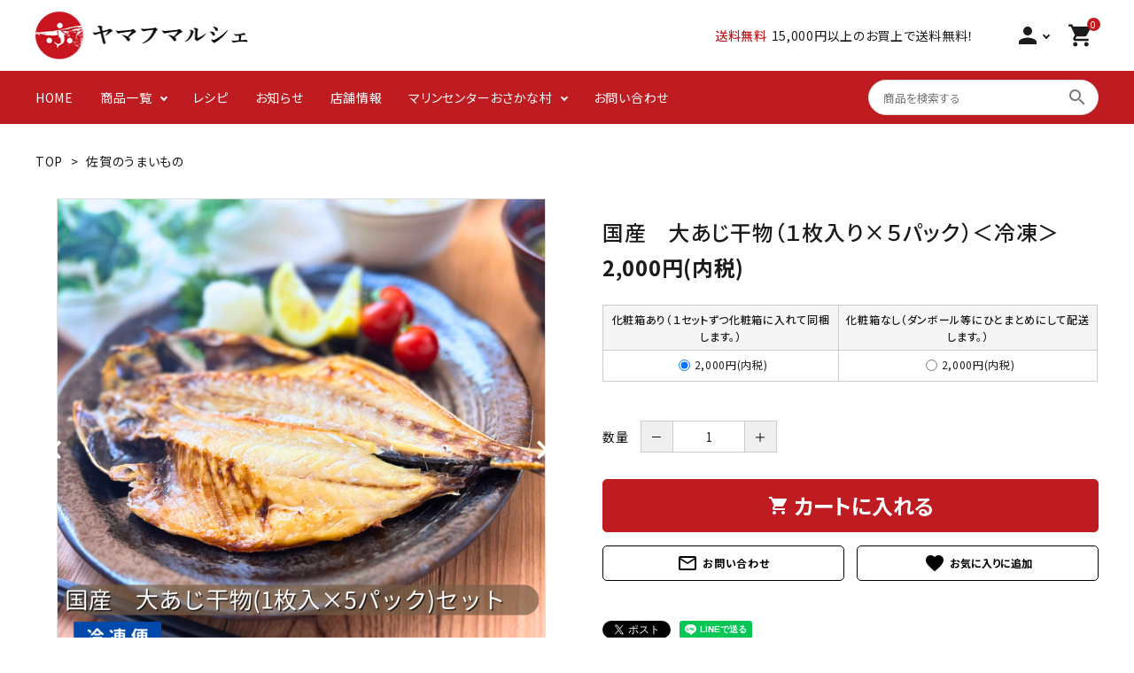

--- FILE ---
content_type: text/html; charset=EUC-JP
request_url: https://yamafumarche.net/?pid=171591508
body_size: 18884
content:
<!DOCTYPE html PUBLIC "-//W3C//DTD XHTML 1.0 Transitional//EN" "http://www.w3.org/TR/xhtml1/DTD/xhtml1-transitional.dtd">
<html xmlns:og="http://ogp.me/ns#" xmlns:fb="http://www.facebook.com/2008/fbml" xmlns:mixi="http://mixi-platform.com/ns#" xmlns="http://www.w3.org/1999/xhtml" xml:lang="ja" lang="ja" dir="ltr">
<head>
<meta http-equiv="content-type" content="text/html; charset=euc-jp" />
<meta http-equiv="X-UA-Compatible" content="IE=edge,chrome=1" />
<title>国産　大あじ干物（１枚入り×５パック）＜冷凍＞</title>
<meta name="Keywords" content="国産　大あじ干物（１枚入り×５パック）＜冷凍＞,鮮魚,魚介,通販,魚が好きになる" />
<meta name="Description" content="自社の目利きが厳選した原料を使用し、低ミネラルの塩を使って干物に仕上げました（ミネラル分が少ない塩と水を使用することにより魚の熟成する作用を促し旨味を引き出します。） お召し上がりの際は、冷蔵庫でゆっくりと一晩解凍して、焼いてからお召し上がりいただくとさらに熟成されて旨味が増します。" />
<meta name="Author" content="" />
<meta name="Copyright" content="GMOペパボ" />
<meta http-equiv="content-style-type" content="text/css" />
<meta http-equiv="content-script-type" content="text/javascript" />
<link rel="stylesheet" href="https://img21.shop-pro.jp/PA01485/223/css/2/index.css?cmsp_timestamp=20260119150823" type="text/css" />
<link rel="stylesheet" href="https://img21.shop-pro.jp/PA01485/223/css/2/product.css?cmsp_timestamp=20260119150823" type="text/css" />

<link rel="alternate" type="application/rss+xml" title="rss" href="https://yamafumarche.net/?mode=rss" />
<link rel="shortcut icon" href="https://img21.shop-pro.jp/PA01485/223/favicon.ico?cmsp_timestamp=20240402115001" />
<script type="text/javascript" src="//ajax.googleapis.com/ajax/libs/jquery/1.7.2/jquery.min.js" ></script>
<meta property="og:title" content="国産　大あじ干物（１枚入り×５パック）＜冷凍＞" />
<meta property="og:description" content="自社の目利きが厳選した原料を使用し、低ミネラルの塩を使って干物に仕上げました（ミネラル分が少ない塩と水を使用することにより魚の熟成する作用を促し旨味を引き出します。） お召し上がりの際は、冷蔵庫でゆっくりと一晩解凍して、焼いてからお召し上がりいただくとさらに熟成されて旨味が増します。" />
<meta property="og:url" content="https://yamafumarche.net?pid=171591508" />
<meta property="og:site_name" content="子育て世代を応援する新鮮な鮮魚通販なら | ヤマフマルシェ" />
<meta property="og:image" content="https://img21.shop-pro.jp/PA01485/223/product/171591508.png?cmsp_timestamp=20240318094516"/>
<meta property="og:type" content="product" />
<meta property="product:price:amount" content="2000" />
<meta property="product:price:currency" content="JPY" />
<meta property="product:product_link" content="https://yamafumarche.net?pid=171591508" />
<meta name="facebook-domain-verification" content="r9tutxhmqocxvzy7tlqnvqsvaykcf3" />
<!-- AdSIST Tool --><!-- Facebook Pixel Code -->
<script nonce="3zZ5qtHV">
!function(f,b,e,v,n,t,s){if(f.fbq)return;n=f.fbq=function(){n.callMethod?
n.callMethod.apply(n,arguments):n.queue.push(arguments)};if(!f._fbq)f._fbq=n;
n.push=n;n.loaded=!0;n.version='2.0';n.queue=[];t=b.createElement(e);t.async=!0;
t.src=v;s=b.getElementsByTagName(e)[0];s.parentNode.insertBefore(t,s)}(window,
document,'script','https://connect.facebook.net/en_US/fbevents.js');

fbq('init', '1132698980616823');
fbq('track', "PageView");</script>
<noscript><img height="1" width="1" style="display:none"
src="https://www.facebook.com/tr?id=1132698980616823&ev=PageView&noscript=1"
/></noscript>
<!-- End Facebook Pixel Code -->    <!-- Start Facebook Pixel EventCode AdSIST DYNAMIC -->
    <script type="text/javascript">
        var productID = getParam('pid')
        function getParam(name, url) {
            if (!url) {
                url = window.location.href;
            }
            name = name.replace(/[\[\]]/g, "$&");
            var regex = new RegExp("[?&]" + name + "(=([^&#]*)|&|#|$)");
            results = regex.exec(url);
            if (!results) {
                return null;
            }
            if (!results[2]) {
                return '';
            }
            return decodeURIComponent(results[2].replace(/\+/g, " "));
        }
        fbq('track', 'ViewContent', {
            content_ids: productID,
            content_type: 'product',
        });
    </script>
    <!-- End Facebook Pixel EventCode AdSIST DYNAMIC -->
<script>
  var Colorme = {"page":"product","shop":{"account_id":"PA01485223","title":"\u5b50\u80b2\u3066\u4e16\u4ee3\u3092\u5fdc\u63f4\u3059\u308b\u65b0\u9bae\u306a\u9bae\u9b5a\u901a\u8ca9\u306a\u3089 | \u30e4\u30de\u30d5\u30de\u30eb\u30b7\u30a7"},"basket":{"total_price":0,"items":[]},"customer":{"id":null},"inventory_control":"none","product":{"shop_uid":"PA01485223","id":171591508,"name":"\u56fd\u7523\u3000\u5927\u3042\u3058\u5e72\u7269\uff08\uff11\u679a\u5165\u308a\u00d7\uff15\u30d1\u30c3\u30af\uff09\uff1c\u51b7\u51cd\uff1e","model_number":"","stock_num":null,"sales_price":2000,"sales_price_including_tax":2000,"variants":[{"id":1,"option1_value":"\u5316\u7ca7\u7bb1\u3042\u308a\uff08\uff11\u30bb\u30c3\u30c8\u305a\u3064\u5316\u7ca7\u7bb1\u306b\u5165\u308c\u3066\u540c\u68b1\u3057\u307e\u3059\u3002\uff09","option2_value":"","title":"\u5316\u7ca7\u7bb1\u3042\u308a\uff08\uff11\u30bb\u30c3\u30c8\u305a\u3064\u5316\u7ca7\u7bb1\u306b\u5165\u308c\u3066\u540c\u68b1\u3057\u307e\u3059\u3002\uff09","model_number":"","stock_num":null,"option_price":2000,"option_price_including_tax":2000,"option_members_price":2000,"option_members_price_including_tax":2000},{"id":2,"option1_value":"\u5316\u7ca7\u7bb1\u306a\u3057\uff08\u30c0\u30f3\u30dc\u30fc\u30eb\u7b49\u306b\u3072\u3068\u307e\u3068\u3081\u306b\u3057\u3066\u914d\u9001\u3057\u307e\u3059\u3002\uff09","option2_value":"","title":"\u5316\u7ca7\u7bb1\u306a\u3057\uff08\u30c0\u30f3\u30dc\u30fc\u30eb\u7b49\u306b\u3072\u3068\u307e\u3068\u3081\u306b\u3057\u3066\u914d\u9001\u3057\u307e\u3059\u3002\uff09","model_number":"","stock_num":null,"option_price":2000,"option_price_including_tax":2000,"option_members_price":2000,"option_members_price_including_tax":2000}],"category":{"id_big":2806860,"id_small":0},"groups":[{"id":2747816},{"id":2747821},{"id":2779662}],"members_price":2000,"members_price_including_tax":2000}};

  (function() {
    function insertScriptTags() {
      var scriptTagDetails = [];
      var entry = document.getElementsByTagName('script')[0];

      scriptTagDetails.forEach(function(tagDetail) {
        var script = document.createElement('script');

        script.type = 'text/javascript';
        script.src = tagDetail.src;
        script.async = true;

        if( tagDetail.integrity ) {
          script.integrity = tagDetail.integrity;
          script.setAttribute('crossorigin', 'anonymous');
        }

        entry.parentNode.insertBefore(script, entry);
      })
    }

    window.addEventListener('load', insertScriptTags, false);
  })();
</script>

<script async src="https://www.googletagmanager.com/gtag/js?id=G-Q014YB5CDC"></script>
<script>
  window.dataLayer = window.dataLayer || [];
  function gtag(){dataLayer.push(arguments);}
  gtag('js', new Date());
  
      gtag('config', 'G-Q014YB5CDC', (function() {
      var config = {};
      if (Colorme && Colorme.customer && Colorme.customer.id != null) {
        config.user_id = Colorme.customer.id;
      }
      return config;
    })());
  
  </script><script type="text/javascript">
  document.addEventListener("DOMContentLoaded", function() {
    gtag("event", "view_item", {
      currency: "JPY",
      value: Colorme.product.sales_price_including_tax,
      items: [
        {
          item_id: Colorme.product.id,
          item_name: Colorme.product.name
        }
      ]
    });
  });
</script><script async src="https://zen.one/analytics.js"></script>
</head>
<body>
<meta name="colorme-acc-payload" content="?st=1&pt=10029&ut=171591508&at=PA01485223&v=20260129142310&re=&cn=5ec59f4bc1618cfe1942d53efc8949cd" width="1" height="1" alt="" /><script>!function(){"use strict";Array.prototype.slice.call(document.getElementsByTagName("script")).filter((function(t){return t.src&&t.src.match(new RegExp("dist/acc-track.js$"))})).forEach((function(t){return document.body.removeChild(t)})),function t(c){var r=arguments.length>1&&void 0!==arguments[1]?arguments[1]:0;if(!(r>=c.length)){var e=document.createElement("script");e.onerror=function(){return t(c,r+1)},e.src="https://"+c[r]+"/dist/acc-track.js?rev=3",document.body.appendChild(e)}}(["acclog001.shop-pro.jp","acclog002.shop-pro.jp"])}();</script><meta name="viewport" content="width=device-width, initial-scale=1, minimum-scale=1, maximum-scale=1, user-scalable=no">

<link rel="stylesheet" type="text/css" href="https://cdnjs.cloudflare.com/ajax/libs/slick-carousel/1.8.1/slick-theme.min.css"/>
<link rel="stylesheet" type="text/css" href="https://cdnjs.cloudflare.com/ajax/libs/slick-carousel/1.8.1/slick.min.css"/>


<link rel="stylesheet" type="text/css" href="https://file003.shop-pro.jp/PA01485/223/css/yamaf_main.css"/>


<link href="https://fonts.googleapis.com/icon?family=Material+Icons" rel="stylesheet">
<link rel="stylesheet" href="https://use.fontawesome.com/releases/v5.5.0/css/all.css">
<script src="https://cdnjs.cloudflare.com/ajax/libs/slick-carousel/1.8.1/slick.min.js"></script>
<script src="https://cdnjs.cloudflare.com/ajax/libs/object-fit-images/3.2.4/ofi.js"></script>


<header id="hdr" class="hdr--typeB">
  <div class="hdrMiddle hdrMiddle--logoLeft hdrFixed--sp">
    <div class="hdrInner">
      <div class="hdrMiddle__left spOnly">
        <nav class="iconNav">
          <ul>
            <li>
              <div id="menu-icon" class="menuToggle">
                <span></span>
                <span></span>
                <span></span>
              </div>
            </li>
						           </ul>
        </nav>
      </div>
      <h1 id="hdrLogo" class="hdrMiddle__left">
        <a href="/">
          <picture>
            <source srcset="https://img21.shop-pro.jp/PA01485/223/etc/hd_logo_1_sp.png" alt="おうちで本格魚料理を。子育て世代を応援するレシピが満載な新鮮鮮魚通販 | ヤマフマルシェ" width="271" media="(max-width: 991px)">
            <img src="https://img21.shop-pro.jp/PA01485/223/etc/hd_logo_1.png" alt="おうちで本格魚料理を。子育て世代を応援するレシピが満載な新鮮鮮魚通販 | ヤマフマルシェ" width="240">
          </picture>
        </a>
      </h1>
     <div class="hdrMiddle__center">
        <p class="hdrInfo">
          <strong class="text--primary">送料無料</strong>15,000円以上のお買上で送料無料！
        </p>

      </div>
      <div class="hdrMiddle__right">
        <nav class="iconNav">
          <ul>
                        
            <li class="hasChildren">
              <a href="#" class=""><i class="material-icons">person</i></a>
              <ul class="">
                                                      <li><a href="https://yamafumarche.net/?mode=login&shop_back_url=https%3A%2F%2Fyamafumarche.net%2F">ログイン</a></li>
                    <li><a href="https://yamafumarche.net/customer/signup/new">会員登録</a></li>
                                                </ul>
            </li>
            <li><a href="https://yamafumarche.net/cart/proxy/basket?shop_id=PA01485223&shop_domain=yamafumarche.net" class="iconNav__cart">
              <span class="cartAmount">0</span>
              <i class="material-icons">shopping_cart</i></a></li>
          </ul>
        </nav>
      </div>
    </div>
  </div>
  <div class="hdrBottom hdrFixed--pc">
    <div class="hdrInner">
      <div class="pcOnly"><nav class="gNav gNav--typeA">
        <ul>
          <li><a href="/">HOME</a></li>
          <li class="hasChildren">
            <a href="/?mode=srh&keyword=">商品一覧</a>
            <div class="megaMenu">
              <ul class="megaMenu__inner row">
								                <li class="col-3"><a href="/?mode=cate&cbid=2806860&csid=0" class="megaMenu__button">干物</a></li>
								                <li class="col-3"><a href="/?mode=cate&cbid=2806859&csid=0" class="megaMenu__button">簡単レンジ</a></li>
                <li class="col-3"><a href="/?mode=cate&cbid=2806857&csid=0" class="megaMenu__button">ごはんのお供・酒の肴</a></li>
                <li class="col-3"><a href="/?mode=cate&cbid=2806858&csid=0" class="megaMenu__button">心を込めた贈り物</a></li>
                <li class="col-3"><a href="/?mode=cate&cbid=2806861&csid=0" class="megaMenu__button">ヤマフが育む養殖</a></li>
                <li class="col-3"><a href="/?mode=cate&cbid=2806862&csid=0" class="megaMenu__button">その他</a></li>
              </ul>
            </div>
          </li>
          <li><a href="/apps/note/?cat=4">レシピ</a></li>
          <li><a href="/#news">お知らせ</a></li>          <li><a href="/#store">店舗情報</a></li>
          <li class="hasChildren">
            <a href="/apps/note/category/osakana-mura/">マリンセンターおさかな村</a>
            <div class="megaMenu">
              <ul class="megaMenu__inner row">
		<li class="col-3"><a href="apps/note/category/osakana-mura/event/" class="megaMenu__button">イベント</a></li>
		<li class="col-3"><a href="apps/note/category/osakana-mura/everyday-life/" class="megaMenu__button">日常</a></li>
              </ul>
            </div>
          </li>					
          <li><a href="https://yamafu-marche.shop-pro.jp/customer/inquiries/new">お問い合わせ</a></li>
        </ul>
      </nav>
      </div>
      <form action="/" class="searchForm searchFormB" role="search" method="get" autocomplete="off">
        <div class="searchForm__inner keywordRanking">
          <input type="hidden" name="mode" value="srh">
          <input type="text" value="" name="keyword" placeholder="商品を検索する">
          <button type="submit" class="searchForm__submit"><i class="gNav__listIcon material-icons">search</i></button>
        </div>
        <div class="keywordRanking__toggle">
          <h3>人気キーワード</h3>
          <ul class="keywordRanking">
            <li><a href="https://yamafumarche.net/?mode=srh&keyword=%A5%B7%A1%BC%A5%D5%A1%BC%A5%C9%A5%B0%A5%EA%A5%EB%A1%A1%B9%FC%BC%E8%A4%EA">シーフードグリル　骨取り</a></li>
            <li><a href="https://yamafumarche.net/?pid=168968006">サーモン　食べ比べ</a></li>
            <li><a href="https://yamafumarche.net/?pid=171555506">大アジ干物</a></li>
            <li><a href="https://yamafumarche.net/?mode=srh&keyword=%CB%C0%BC%F7%BB%CA%A1%A1%B9%F1%BB%BA">棒寿司　国産</a></li>
            <li><a href="https://yamafumarche.net/?mode=srh&keyword=%A4%A4%A4%AB%A4%B7%A4%E5%A4%A6%A4%DE%A4%A4">いかしゅうまい</a></li>
          </ul>
          <span class="keywordRanking__close">閉じる</span>
        </div>
      </form>
    </div>
  </div>
</header>


<aside id="drawer">
  <div class="drawer__search">
    <form action="/" class="searchForm searchFormB" role="search" method="get" autocomplete="off">
      <div class="searchForm__inner keywordRanking">
        <input type="hidden" name="mode" value="srh">
        <input type="text" value="" name="keyword" placeholder="商品を検索する">
        <button type="submit" class="searchForm__submit"><i class="gNav__listIcon material-icons">search</i></button>
      </div>
      <div class="keywordRanking__toggle">
        <h3>人気キーワード</h3>
        <ul class="keywordRanking">
          <li><a href="https://yamafumarche.net/?mode=srh&keyword=%A5%B7%A1%BC%A5%D5%A1%BC%A5%C9%A5%B0%A5%EA%A5%EB%A1%A1%B9%FC%BC%E8%A4%EA">シーフードグリル　骨取り</a></li>
            <li><a href="https://yamafumarche.net/?pid=168968006">サーモン　食べ比べ</a></li>
            <li><a href="https://yamafumarche.net/?pid=171555506">大アジ干物</a></li>
            <li><a href="https://yamafumarche.net/?mode=srh&keyword=%CB%C0%BC%F7%BB%CA%A1%A1%B9%F1%BB%BA">棒寿司　国産</a></li>
            <li><a href="https://yamafumarche.net/?mode=srh&keyword=%A4%A4%A4%AB%A4%B7%A4%E5%A4%A6%A4%DE%A4%A4">いかしゅうまい</a></li>
        </ul>
        <span class="keywordRanking__close">閉じる</span>
      </div>
    </form>
  </div>
      <div class="drawer__account">
      <div class="drawer__accountText">
        <h2>ACCOUNT MENU</h2>
                  <p>ようこそ　ゲスト 様</p>
        
      </div>
      <ul class="drawer__accountNav">
                  <li>
            <a href="https://yamafumarche.net/?mode=login&shop_back_url=https%3A%2F%2Fyamafumarche.net%2F">
              <i class="material-icons">meeting_room</i>ログイン
            </a>
          </li>
          <li>
            <a href="https://yamafumarche.net/customer/signup/new">
              <i class="material-icons">person</i>新規会員登録
            </a>
          </li>
              </ul>
    </div>
  
    <ul class="drawer__nav">
    <li class="hasChildren--click">
      <a href="">カテゴリーから探す</a>
      <ul style="display: none;">
        <li><a href="/?mode=cate&cbid=2806857&csid=0">ごはんのお供・酒の肴</a></li>
				<li><a href="/?mode=cate&cbid=2806858&csid=0">心を込めた贈り物</a></li>
		    <li><a href="/?mode=cate&cbid=2806859&csid=0">簡単レンジ</a></li>
        <li><a href="/?mode=cate&cbid=2806860&csid=0">干物</a></li>
        <li><a href="/?mode=cate&cbid=2806861&csid=0">ヤマフが育む養殖</a></li>
        <li><a href="/?mode=cate&cbid=2806862&csid=0">その他</a></li>
      </ul>
    </li>
    <li class="icnav"><a href="/apps/note/?cat=4"><img src="https://file003.shop-pro.jp/PA01485/223/images/sp_pic/menu_ico01_sp.png" width="40" alt="レシピ">レシピ</a></li>
        <li class="icnav"><a href="http://yamafumarche.net/#news"><img src="https://file003.shop-pro.jp/PA01485/223/images/sp_pic/menu_ico02_sp.png" width="40" alt="お知らせ">お知らせ</a></li>
        <li class="icnav"><a href="http://yamafumarche.net/#store"><img src="https://file003.shop-pro.jp/PA01485/223/images/sp_pic/menu_ico03_sp.png" width="40" alt="店舗情報">店舗情報</a></li>
    <li><a href="https://yamafumarche.net/?mode=sk#delivery">配送方法</a></li>
    <li><a href="https://yamafumarche.net/?mode=sk#payment">お支払方法</a></li>
    <li><a href="https://yamafumarche.net/?mode=privacy">プライバシーポリシー</a></li>
    <li><a href="https://yamafumarche.net/?mode=sk">特定商取引法について</a></li>
    <li><a href="https://yamafu-marche.shop-pro.jp/customer/inquiries/new">お問い合わせ</a></li>
  </ul>

  <div class="drawer__snsNav">
    <ul class="snsNav">
      <li><a href="https://www.instagram.com/yamafukoushiki/" target="_blank"><i class="fab fa-instagram"></i></a></li>
			<li><a href="https://www.facebook.com/yamafukoushiki-100421932686468/" target="_blank"><i class="fab fa-facebook"></i></a></li>
    </ul>
  </div>

  <a href="" class="menuClose drawer__close">メニューを閉じる<i class="material-icons">close</i></a>
</aside>
<div id="overlay" class="menuClose"><i class="material-icons">close</i></div>




<div id="container" class="clearfix">

  <main id="main">
    <link rel="stylesheet" href="https://cdnjs.cloudflare.com/ajax/libs/viewerjs/1.9.0/viewer.css" integrity="sha512-HHYZlJVYgHVdz/pMWo63/ya7zc22sdXeqtNzv4Oz76V3gh7R+xPqbjNUp/NRmf0R85J++Yg6R0Kkmz+TGYHz8g==" crossorigin="anonymous" />
<form name="product_form" method="post" action="https://yamafumarche.net/cart/proxy/basket/items/add" >

<div class="footstamp">
  
  
  <!-- <p>
    <a href="./">TOP</a>
    <span>&gt;</span><a href='?mode=cate&cbid=2806860&csid=0'>干物</a>      </p> -->
  
      <p>
      <a href="./">TOP</a>
            <span>&gt;</span>
      <a href="https://yamafumarche.net/?mode=grp&gid=2747816">佐賀のうまいもの</a>
          </p>
      <p>
      <a href="./">TOP</a>
            <span>&gt;</span>
      <a href="https://yamafumarche.net/?mode=grp&gid=2747821">フライパン・グリル調理</a>
          </p>
      <p>
      <a href="./">TOP</a>
            <span>&gt;</span>
      <a href="https://yamafumarche.net/?mode=grp&gid=2779662">マリンセンターおさかな村</a>
          </p>
    
</div>
<article id="productDetail">

  <div class="product_images">

    
    <div id="detail__productImage">
      <ul id="zoomer" class="detailSlider">
                <li><img src="https://img21.shop-pro.jp/PA01485/223/product/171591508.png?cmsp_timestamp=20240318094516" class="js-mainImage" style="display: block;" /></li>
                                        <li><img class="js-mainImage" src="https://img21.shop-pro.jp/PA01485/223/product/171591508_o1.png?cmsp_timestamp=20240318094516" /></li>
                                <li><img class="js-mainImage" src="https://img21.shop-pro.jp/PA01485/223/product/171591508_o2.png?cmsp_timestamp=20240318094516" /></li>
                                <li><img class="js-mainImage" src="https://img21.shop-pro.jp/PA01485/223/product/171591508_o3.png?cmsp_timestamp=20240318094516" /></li>
                                <li><img class="js-mainImage" src="https://img21.shop-pro.jp/PA01485/223/product/171591508_o4.png?cmsp_timestamp=20240318094516" /></li>
                                <li><img class="js-mainImage" src="https://img21.shop-pro.jp/PA01485/223/product/171591508_o5.png?cmsp_timestamp=20240318094516" /></li>
                                <li><img class="js-mainImage" src="https://img21.shop-pro.jp/PA01485/223/product/171591508_o6.png?cmsp_timestamp=20240318094516" /></li>
                                                                                                                                                                                                                                                                                                                                                                                                                                                                                                                                                                                                                                                                                                                                              </ul>
    </div>
    
    <script>
      $(function() {
        $('.detailSlider').slick({
          dots:true,
					adaptiveHeight: true,
          prevArrow: '<a class="slick-prev" href="#"><i class="fas fa-chevron-left"></i></i></a>',
          nextArrow: '<a class="slick-next" href="#"><i class="fas fa-chevron-right"></i></i></a>',
          customPaging: function(slick,index) {
            // スライダーのインデックス番号に対応した画像のsrcを取得
            var targetImage = slick.$slides.eq(index).find('img').attr('src');
            // slick-dots > li　の中に上記で取得した画像を設定
            return '<img src=" ' + targetImage + ' "/>';
          }
        });

        var dotsHeight = $('.detailSlider .slick-dots').outerHeight() / 2;
        $("#detail__productImage .slick-arrow").each(function() {
          $(this).css('top','calc(50% - '+dotsHeight+'px)');
        });
      });
    </script>

		
    <input type="hidden" name="user_hash" value="b6152bf020c47a2215237a32fb196467"><input type="hidden" name="members_hash" value="b6152bf020c47a2215237a32fb196467"><input type="hidden" name="shop_id" value="PA01485223"><input type="hidden" name="product_id" value="171591508"><input type="hidden" name="members_id" value=""><input type="hidden" name="back_url" value="https://yamafumarche.net/?pid=171591508"><input type="hidden" name="reference_token" value="87f7af87d42640829f499260cc1d7ee5"><input type="hidden" name="shop_domain" value="yamafumarche.net">
   

    
    

    
    <!-- <div class="lImageArea">
      <h2 class="detailTitle">商品拡大画像</h2>
      <ul class="lImageList">
                  <li class="lImageList__unit"><img src="https://img21.shop-pro.jp/PA01485/223/product/171591508.png?cmsp_timestamp=20240318094516"/></li>
                                                    <li class="lImageList__unit"><img src="https://img21.shop-pro.jp/PA01485/223/product/171591508_o1.png?cmsp_timestamp=20240318094516" /></li>
                                                <li class="lImageList__unit"><img src="https://img21.shop-pro.jp/PA01485/223/product/171591508_o2.png?cmsp_timestamp=20240318094516" /></li>
                                                <li class="lImageList__unit"><img src="https://img21.shop-pro.jp/PA01485/223/product/171591508_o3.png?cmsp_timestamp=20240318094516" /></li>
                                                <li class="lImageList__unit"><img src="https://img21.shop-pro.jp/PA01485/223/product/171591508_o4.png?cmsp_timestamp=20240318094516" /></li>
                                                <li class="lImageList__unit"><img src="https://img21.shop-pro.jp/PA01485/223/product/171591508_o5.png?cmsp_timestamp=20240318094516" /></li>
                                                <li class="lImageList__unit"><img src="https://img21.shop-pro.jp/PA01485/223/product/171591508_o6.png?cmsp_timestamp=20240318094516" /></li>
                                                                                                                                                                                                                                                                                                                                                                                                                                                                                                                                                                                                                                                                                                                                                                                                                                                                                                                                                                                                                      </ul>
    </div> -->
    

    

  </div>


  <style>
  </style>

  <div class="product_detail_area">

    <div class="itemTag_area">
      
                </div>

    
    <h1 id="itemName">国産　大あじ干物（１枚入り×５パック）＜冷凍＞</h1>

    
            <dl class="itemPriceArea">
      
      <dd>
                
        <strong class="price">2,000円(内税)</strong><br />
      </dd>
    </dl>
    

    
    <!-- <div class="zoom-desc">
      <ul class="subImageList clearfix">
                <li class="subImageList__unit"><img class="zoom-tiny-image js-subImage" src="https://img21.shop-pro.jp/PA01485/223/product/171591508.png?cmsp_timestamp=20240318094516" /></li>
                                        <li class="subImageList__unit"><img class="zoom-tiny-image js-subImage" src="https://img21.shop-pro.jp/PA01485/223/product/171591508_o1.png?cmsp_timestamp=20240318094516" /></li>
                                <li class="subImageList__unit"><img class="zoom-tiny-image js-subImage" src="https://img21.shop-pro.jp/PA01485/223/product/171591508_o2.png?cmsp_timestamp=20240318094516" /></li>
                                <li class="subImageList__unit"><img class="zoom-tiny-image js-subImage" src="https://img21.shop-pro.jp/PA01485/223/product/171591508_o3.png?cmsp_timestamp=20240318094516" /></li>
                                <li class="subImageList__unit"><img class="zoom-tiny-image js-subImage" src="https://img21.shop-pro.jp/PA01485/223/product/171591508_o4.png?cmsp_timestamp=20240318094516" /></li>
                                <li class="subImageList__unit"><img class="zoom-tiny-image js-subImage" src="https://img21.shop-pro.jp/PA01485/223/product/171591508_o5.png?cmsp_timestamp=20240318094516" /></li>
                                <li class="subImageList__unit"><img class="zoom-tiny-image js-subImage" src="https://img21.shop-pro.jp/PA01485/223/product/171591508_o6.png?cmsp_timestamp=20240318094516" /></li>
                                                                                                                                                                                                                                                                                                                                                                                                                                                                                                                                                                                                                                                                                                                                              </ul>
    </div> -->


    
          
            <div class="option_box">
        
        <table id="option_tbl"><tr class="stock_head"><th class="cell_1">化粧箱あり（１セットずつ化粧箱に入れて同梱します。）</th><th class="cell_1">化粧箱なし（ダンボール等にひとまとめにして配送します。）</th></tr><tr><td class="cell_2"><div><input type="radio" name="option" value="84151685,0" checked="checked" id="0-0" /></div><label for=0-0 style="display:block;"><span class="table_price">2,000円(内税)</span><br /></label></td><td class="cell_2"><div><input type="radio" name="option" value="84151685,1" id="0-1" /></div><label for=0-1 style="display:block;"><span class="table_price">2,000円(内税)</span><br /></label></td></tr></table>
      </div>
          

    
    <p class="stock_error"></p>

    
        <dl class="quantity">
      <dt class="quantityTitle">数量</dt>
      <dd>
        <span>
            <a href="javascript:f_change_num2(document.product_form.product_num,'0',1,null);" class="quantity-down">－</a>
            <input type="text" name="product_num" value="1" />
            <a href="javascript:f_change_num2(document.product_form.product_num,'1',1,null);" class="quantity-up">＋</a>
        </span>
          <!-- <div class="productNum__changeWrap">
            <a href="javascript:f_change_num2(document.product_form.product_num,'1',1,null);"><img src="https://img.shop-pro.jp/common/nup.gif"></a>
            <a href="javascript:f_change_num2(document.product_form.product_num,'0',1,null);"><img src="https://img.shop-pro.jp/common/ndown.gif"></a>
          </div> -->
        <!-- <td>
          セット
        </td> -->
      </dd>
    </dl>
    
    
          <button id="basketBtn" type="submit" class="detail__cartBtn"><i class="material-icons">shopping_cart</i><span>カートに入れる</span></button>
          
    <div class="cartBtnRow">
      <div>
        <a class="detail__contactBtn" href="https://yamafu-marche.shop-pro.jp/customer/products/171591508/inquiries/new"><i class="material-icons">mail_outline</i> お問い合わせ</a>
      </div>
      <div>
        <button type="button"  data-favorite-button-selector="DOMSelector" data-product-id="171591508" data-added-class="is-added" class="detail__favBtn" href="https://yamafu-marche.shop-pro.jp/customer/products/171591508/inquiries/new"><i class="material-icons"><span class="material-icons">favorite</span></i></button>
      </div>
    </div>

      
      <!--       <ul class="option_price">
                <li><a href="javascript:gf_OpenNewWindow('?mode=opt&pid=171591508','option','width=600:height=500');">オプションの価格詳細はコチラ</a></li>
              </ul>
       -->

      
      <table class="add_cart_table">
        
                
              </table>


    <div class="product_link_area">
      <div class="twitter">
        <a href="https://twitter.com/share" class="twitter-share-button" data-url="https://yamafumarche.net/?pid=171591508" data-text="" data-lang="ja" >ツイート</a>
<script charset="utf-8">!function(d,s,id){var js,fjs=d.getElementsByTagName(s)[0],p=/^http:/.test(d.location)?'http':'https';if(!d.getElementById(id)){js=d.createElement(s);js.id=id;js.src=p+'://platform.twitter.com/widgets.js';fjs.parentNode.insertBefore(js,fjs);}}(document, 'script', 'twitter-wjs');</script>
      </div>
      <div class="fb-like">
        
      </div>
      <div class="line">
        <div class="line-it-button" data-ver="3"  data-type="share-a" data-lang="ja" data-color="default" data-size="small" data-count="false" style="display: none;"></div><script src="https://www.line-website.com/social-plugins/js/thirdparty/loader.min.js" async="async" defer="defer"></script>
			</div>

      
      <ul class="other_link">
								<li class="p-product-link-list__item">
					<a href="javascript:gf_OpenNewWindow('?mode=opt&pid=171591508','option','width=600:height=500');"><i class="material-icons">toc</i>オプションの値段詳細</a>
				</li>
				        <li><a href="https://yamafumarche.net/?mode=sk"><i class="material-icons">error_outline</i> 特定商取引法に基づく表記 (返品など)</a></li>
        <li><a href="mailto:?subject=%E3%80%90%E5%AD%90%E8%82%B2%E3%81%A6%E4%B8%96%E4%BB%A3%E3%82%92%E5%BF%9C%E6%8F%B4%E3%81%99%E3%82%8B%E6%96%B0%E9%AE%AE%E3%81%AA%E9%AE%AE%E9%AD%9A%E9%80%9A%E8%B2%A9%E3%81%AA%E3%82%89%20%7C%20%E3%83%A4%E3%83%9E%E3%83%95%E3%83%9E%E3%83%AB%E3%82%B7%E3%82%A7%E3%80%91%E3%81%AE%E3%80%8C%E5%9B%BD%E7%94%A3%E3%80%80%E5%A4%A7%E3%81%82%E3%81%98%E5%B9%B2%E7%89%A9%EF%BC%88%EF%BC%91%E6%9E%9A%E5%85%A5%E3%82%8A%C3%97%EF%BC%95%E3%83%91%E3%83%83%E3%82%AF%EF%BC%89%EF%BC%9C%E5%86%B7%E5%87%8D%EF%BC%9E%E3%80%8D%E3%81%8C%E3%81%8A%E3%81%99%E3%81%99%E3%82%81%E3%81%A7%E3%81%99%EF%BC%81&body=%0D%0A%0D%0A%E2%96%A0%E5%95%86%E5%93%81%E3%80%8C%E5%9B%BD%E7%94%A3%E3%80%80%E5%A4%A7%E3%81%82%E3%81%98%E5%B9%B2%E7%89%A9%EF%BC%88%EF%BC%91%E6%9E%9A%E5%85%A5%E3%82%8A%C3%97%EF%BC%95%E3%83%91%E3%83%83%E3%82%AF%EF%BC%89%EF%BC%9C%E5%86%B7%E5%87%8D%EF%BC%9E%E3%80%8D%E3%81%AEURL%0D%0Ahttps%3A%2F%2Fyamafumarche.net%2F%3Fpid%3D171591508%0D%0A%0D%0A%E2%96%A0%E3%82%B7%E3%83%A7%E3%83%83%E3%83%97%E3%81%AEURL%0Ahttps%3A%2F%2Fyamafumarche.net%2F"><i class="material-icons">share</i> この商品を友達に教える</a></li>
        <li><a href="https://yamafumarche.net/?mode=cate&cbid=2806860&csid=0"><i class="material-icons">undo</i> 買い物を続ける</a></li>
              </ul>
    </div>

  </div>

</article>


</form>
<br style="clear:both;">

<section class="product_description">
	<h2 class="h2A">商品説明</h2>
	<div style="display: inline-block; position: relative; margin: 1em 0 0em 10px; background: #fdeff2; border-radius: 10px; font-size: 100%; padding: 10px;"><span style="font-size: 14pt;">自社の目利きが厳選した原料を使用し、低ミネラルの塩を使って干物に仕上げました（ミネラル分が少ない塩と水を使用することにより魚の熟成する作用を促し旨味を引き出します。）<br />
お召し上がりの際は、冷蔵庫でゆっくりと一晩解凍して、焼いてからお召し上がりいただくとさらに熟成されて旨味が増します。<br />
</span></div><br />
<br />
<br />
<span style="font-size:large;">◆セット内容◆<br />
<br />
〈国産　大あじ干物　１枚入×5パック〉<br />
<img src="https://img21.shop-pro.jp/PA01485/223/etc_base64/ufG7uqGhwuekoqS4tLPKqqGho7HL58b-o7XL56XRpcOlrw.png?cmsp_timestamp=20240423134239" alt="" width="400"height="400"></p><br />
<br />
<br />
◆フライパンやグリルで焼いてお召し上がりください。◆<br />
<br />
〈国産　大あじ干物　１枚入×5パック〉<br />
<p><img src="https://img21.shop-pro.jp/PA01485/223/etc_base64/wuekoqS4tLPKqqGho7HL56HKo7LL56Gmo7XL56HL.png?cmsp_timestamp=20240423134239" alt="" width="400"height="400"></p><br />
<br />
<br />
◆発送について◆<br />
<br />
２パックや３パックなど少量のご注文の場合は、保冷袋・宅配袋にて対応させていただく場合がございますので、<br />
ご了承くださいませ。（混載含む）<br />
<br />
<p><img src="https://img21.shop-pro.jp/PA01485/223/etc_base64/vqbJyqTLpMSkpKTG.png?cmsp_timestamp=20240416133320" alt="" width="400"height="400"></p><br />
<br />
<br />
◆無料でのし対応承っております。◆<br />
<br />
<p><img src="https://img21.shop-pro.jp/PA01485/223/etc_base64/3_HFzaTLpMSkpKTG.png?cmsp_timestamp=20240416133320" alt="" width="400"height="400"></p><br />
<br />
</span><br />
<br />
<span style="color:#FF0000"><strong>※常温便・冷蔵便・冷凍便は同梱できませんので、それぞれ別途送料が発生いたします。<br />
※同温度帯の同梱できる商品の大きさによって送料が変わります。<br />
※商品は各店舗よりの発送となります。 <br />
※1注文につき配送先は1カ所となります。<br />
上記の詳細については、注文確認後の別途ご注文受付メールにてご確認ください。</strong></span>
</section>





  <section class="box  box_small" id="box_recommend">
  <h2 class="h2A">おすすめ商品</h2>
  <ul class="itemList itemList-pc--4 itemList-sp--2 clearfix">
        <li class="itemList__unit">
      <a href="?pid=167937381" class="itemWrap">
        
                  <img class="itemImg" src="https://img21.shop-pro.jp/PA01485/223/product/167937381_th.png?cmsp_timestamp=20240318095653" alt="<img class='new_mark_img1' src='https://img.shop-pro.jp/img/new/icons29.gif' style='border:none;display:inline;margin:0px;padding:0px;width:auto;' />国産　焼き魚　和風＆洋風12食セット＜冷凍＞　 の商品画像" >
        
        
        <p class="itemName"><img class='new_mark_img1' src='https://img.shop-pro.jp/img/new/icons29.gif' style='border:none;display:inline;margin:0px;padding:0px;width:auto;' />国産　焼き魚　和風＆洋風12食セット＜冷凍＞　 </p>

        
        
        
        <p class="itemPrice">3,600円(内税)</p>
        <span class="itemPrice__discount"></span>

        
              </a>
                <div class="fav-item">
          <button type="button"  data-favorite-button-selector="DOMSelector" data-product-id="167937381" data-added-class="is-added">
            <span class="material-icons">favorite</span>
          </button>
        </div>
		</li>
          <li class="itemList__unit">
      <a href="?pid=168969351" class="itemWrap">
        
                  <img class="itemImg" src="https://img21.shop-pro.jp/PA01485/223/product/168969351_th.png?cmsp_timestamp=20240318093502" alt="<img class='new_mark_img1' src='https://img.shop-pro.jp/img/new/icons55.gif' style='border:none;display:inline;margin:0px;padding:0px;width:auto;' />”厳選あじフライ”９枚（３枚パック×３パック）セット ＜数量限定＞＜冷凍＞ 　の商品画像" >
        
        
        <p class="itemName"><img class='new_mark_img1' src='https://img.shop-pro.jp/img/new/icons55.gif' style='border:none;display:inline;margin:0px;padding:0px;width:auto;' />”厳選あじフライ”９枚（３枚パック×３パック）セット ＜数量限定＞＜冷凍＞ 　</p>

        
        
        
        <p class="itemPrice">2,800円(内税)</p>
        <span class="itemPrice__discount"></span>

        
              </a>
                <div class="fav-item">
          <button type="button"  data-favorite-button-selector="DOMSelector" data-product-id="168969351" data-added-class="is-added">
            <span class="material-icons">favorite</span>
          </button>
        </div>
		</li>
          <li class="itemList__unit">
      <a href="?pid=179296970" class="itemWrap">
        
                  <img class="itemImg" src="https://img21.shop-pro.jp/PA01485/223/product/179296970_th.png?cmsp_timestamp=20240319141351" alt="大さば黄金干し＜冷凍＞の商品画像" >
        
        
        <p class="itemName">大さば黄金干し＜冷凍＞</p>

        
        
        
        <p class="itemPrice">550円(内税)</p>
        <span class="itemPrice__discount"></span>

        
              </a>
                <div class="fav-item">
          <button type="button"  data-favorite-button-selector="DOMSelector" data-product-id="179296970" data-added-class="is-added">
            <span class="material-icons">favorite</span>
          </button>
        </div>
		</li>
          <li class="itemList__unit">
      <a href="?pid=184548467" class="itemWrap">
        
                  <img class="itemImg" src="https://img21.shop-pro.jp/PA01485/223/product/184548467_th.png?cmsp_timestamp=20260110144908" alt="【スチームドライ製法】有明海産　味海苔　24枚入〈常温〉の商品画像" >
        
        
        <p class="itemName">【スチームドライ製法】有明海産　味海苔　24枚入〈常温〉</p>

        
        
        
        <p class="itemPrice">450円(内税)</p>
        <span class="itemPrice__discount"></span>

        
              </a>
                <div class="fav-item">
          <button type="button"  data-favorite-button-selector="DOMSelector" data-product-id="184548467" data-added-class="is-added">
            <span class="material-icons">favorite</span>
          </button>
        </div>
		</li>
          </ul>
  </section>


<div class="ranking">
  <h2 class="h2A">売れ筋商品</h2>
  <ul class="itemList itemList-pc--4 itemList-sp--2 clearfix">
        <li class="itemList__unit">
      <a href="?pid=168969351" class="itemWrap">
        
                  <img class="itemImg" src="https://img21.shop-pro.jp/PA01485/223/product/168969351_th.png?cmsp_timestamp=20240318093502" alt="<img class='new_mark_img1' src='https://img.shop-pro.jp/img/new/icons55.gif' style='border:none;display:inline;margin:0px;padding:0px;width:auto;' />”厳選あじフライ”９枚（３枚パック×３パック）セット ＜数量限定＞＜冷凍＞ 　の商品画像" >
        
        
        <p class="itemName"><img class='new_mark_img1' src='https://img.shop-pro.jp/img/new/icons55.gif' style='border:none;display:inline;margin:0px;padding:0px;width:auto;' />”厳選あじフライ”９枚（３枚パック×３パック）セット ＜数量限定＞＜冷凍＞ 　</p>

        
        
        
        <p class="itemPrice">2,800円(内税)</p>
        <span class="itemPrice__discount"></span>

        
              </a>
            <div class="fav-item">
        <button type="button"  data-favorite-button-selector="DOMSelector" data-product-id="168969351" data-added-class="is-added">
          <span class="material-icons">favorite</span>
        </button>
      </div>
		</li>
      </ul>
</div>


<section>
    <h2 class="h2A">他の商品を探す</h2>
    <p class="text-center">
      <form action="/" class="searchForm searchFormA" role="search" method="get">
        <div class="searchForm__inner searchForm__inner--container">
          <input type="hidden" name="mode" value="srh">
          <input type="text" value="" name="keyword" placeholder="キーワードで検索する">
          <button type="submit" class="searchForm__submit"><i class="gNav__listIcon material-icons">search</i></button>
        </div>
      </form>
    </p>
    
    <!--       <div class="taglist">
        <p>
                              <a href="https://yamafumarche.net/?mode=grp&gid=2747816" class="button--tag button--line">佐賀のうまいもの</a>
                                        <a href="https://yamafumarche.net/?mode=grp&gid=2747821" class="button--tag button--line">フライパン・グリル調理</a>
                                        <a href="https://yamafumarche.net/?mode=grp&gid=2779662" class="button--tag button--line">マリンセンターおさかな村</a>
                          </p>
      </div>
     -->
    
</section>





<script type="text/javascript" src="https://img.shop-pro.jp/js/jquery.easing.1.3.js"></script>
<script type="text/javascript" src="https://img.shop-pro.jp/js/stickysidebar.jquery.js"></script>
<!--
<script>
$(window).load(function () {
  $(function () {
    var product_images_height = $('.product_images').height();
    $('.product_detail_area').css('height',product_images_height);

    $(".add_cart").stickySidebar({
    timer: 400
    , easing: "easeInOutQuad"
    , constrain: true
    });
  });
});
</script>
-->


<script type="text/javascript">
ga('require', 'linker');
ga('linker:autoLink', ['shop-pro.jp'], false, true);
</script>


<script>
$(function(){
  $(".js-cartBack").click(function(event) {
    var back = $(".product_name").offset().top;
    $("html,body").animate({scrollTop: back}, 500);
  });
})
</script>

<script src="https://cdnjs.cloudflare.com/ajax/libs/viewerjs/1.9.0/viewer.min.js" integrity="sha512-0goo56vbVLOJt9J6TMouBm2uE+iPssyO+70sdrT+J5Xbb5LsdYs31Mvj4+LntfPuV+VlK0jcvcinWQG5Hs3pOg==" crossorigin="anonymous"></script>
<script>
	//商品画像ズーム
var options = {
    title: false,
    tooltip: false,
    rotatable: false,
    fullscreen: false,
    toolbar: false,
};
const gallery = new Viewer(document.getElementById('zoomer'), options);
</script>  </main>

  
  

</div>





<nav id="toTop" class="toTop--circle toTop--primary"><a href="#"></a></nav>

<footer id="ftr" class="ftr--typeD">
  <div class="fNav--typeC container">
    <div class="fNav__logo">
      <picture>
        <source srcset="https://img21.shop-pro.jp/PA01485/223/etc/hd_logo_1_sp.png" width="271" media="(max-width: 991px)">
        <img src="https://img21.shop-pro.jp/PA01485/223/etc/ft_logo.png" width="240" alt="ヤマフ">
      </picture>
    </div>
    <ul class="snsNav">
      <li><a href="https://www.instagram.com/yamafukoushiki/" target="_blank"><i class="fab fa-instagram"></i></a></li>
			<li><a href="https://www.facebook.com/yamafukoushiki-100421932686468/" target="_blank"><i class="fab fa-facebook"></i></a></li>
    </ul>
    <ul class="fNav__list">
      <li class="hasChildren--click spOnly">
        <a href="">カテゴリーから探す</a>
        <ul style="display: none;">
                <li><a href="/?mode=grp&gid=2747819">干物</a></li>
		            <li><a href="/?mode=grp&gid=2747824">簡単レンジ</a></li>
                <li><a href="/?mode=grp&gid=2747821">ごはんのお供・酒の肴</a></li>
                <li><a href="/?mode=grp&gid=2747822">心を込めた贈り物</a></li>
                <li><a href="/?mode=grp&gid=2747816">ヤマフが育む養殖</a></li>
                <li><a href="/?mode=grp&gid=2747825">その他</a></li>
        </ul>
      </li>
      <li><a href="http://yamafu.jp/" target="_blank">会社HP</a></li>
      <li><a href="https://yamafumarche.net/?mode=sk#delivery">配送方法</a></li>
      <li><a href="https://yamafumarche.net/?mode=sk#payment">お支払方法</a></li>
      <li><a href="https://yamafu-marche.shop-pro.jp/customer/inquiries/new">お問い合わせ</a></li>
      <li><a href="https://yamafu-marche.shop-pro.jp/customer/newsletter/subscriptions/new">メルマガ登録</a></li>
      <li><a href="https://yamafumarche.net/?mode=sk">特定商取引法表示</a></li>
      <li><a href="https://yamafumarche.net/?mode=privacy">プライバシーポリシー</a></li>
    </ul>
  </div>

  <div class="copyright copyright--typeC">
    &#169; 2022 ヤマフ. All rights Reserved.
  </div>

</footer>


<script type="text/javascript">
$(document).ready(function(){
$.ajax({
  url: 'https://yamafumarche.net/apps/note/new-wp/',
  type: 'GET',
  cache: false,
  success: function(res) {
    if(res.responseText){
        content = $(res.responseText);
    }else{
        content = $(res);
    }
    // 取得した内容を指定した箇所の中にHTMLで出力
    $(".js-includeWp--blog").html(content);
  }
});
});
$(document).ready(function(){
$.ajax({
  url: 'https://yamafumarche.net/apps/note/recipe-wp/',
  type: 'GET',
  cache: false,
  success: function(res) {
    if(res.responseText){
        content = $(res.responseText);
    }else{
        content = $(res);
    }
    // 取得した内容を指定した箇所の中にHTMLで出力
    $(".js-includeWp--recipe").html(content);
  }
});
	});
$(document).ready(function(){
$.ajax({
  url: 'https://yamafumarche.net/apps/note/voice-wp/',
  type: 'GET',
  cache: false,
  success: function(res) {
    if(res.responseText){
        content = $(res.responseText);
    }else{
        content = $(res);
    }
    // 取得した内容を指定した箇所の中にHTMLで出力
    $(".js-includeWp--voice").html(content);
  }
});
});
$(document).ready(function(){
$.ajax({
  url: 'https://yamafumarche.net/apps/note/gallery-wp/',
  type: 'GET',
  cache: false,
  success: function(res) {
    if(res.responseText){
        content = $(res.responseText);
    }else{
        content = $(res);
    }
    // 取得した内容を指定した箇所の中にHTMLで出力
    $(".js-includeWp--gallery").html(content);
  }
});
});

</script>

<script>
	// ヒーローヘッダー　100vhのスマホ対応
function setHeight() {
  let vh = window.innerHeight * 0.01;
  document.documentElement.style.setProperty('--vh', `${vh}px`);
}
setHeight();
// ブラウザのサイズが変更された時・画面の向きを変えた時に再計算する
// ※ブラウザのナビゲーションの表示切り替えにも反応してしまうため、通常は機能OFF
// window.addEventListener('resize', setHeight);


var menuState = false;
var dropState = false;

$(document).ready(function() {
  // 初期化
  sNavOut('.header__nav');

  // スライダー（slick）
  if($('.mainSlider').length){
    $('.mainSlider').slick({
      dots: true,
      arrow: true,
      infinite: true,
      slidesToShow: 1,
      slidesToScroll: 1,
      autoplay: true,
      autoplaySpeed: 5000,
      lazyLoad: 'progressive',
    });
  }else{

  }
  if($('.contentsSlider').length){
    $('.contentsSlider').each(function() {

      var pcshow = $(this).data('pcshow') ? $(this).data('pcshow') : 4;
      var pcscroll = $(this).data('pcscroll') ? $(this).data('pcscroll') : 4;
      var spshow = $(this).data('spshow') ? $(this).data('spshow') : 2;
      var spscroll = $(this).data('spscroll') ? $(this).data('spscroll') : 2;
      var infinite = true;
      if($(this).hasClass('itemList--ranking')){infinite = false;}
      $(this).slick({
        dots: true,
        arrow: true,
        infinite: infinite,
        lazyLoad: 'progressive',
        slidesToShow: pcshow,
        slidesToScroll: pcscroll,
        autoplay: true,
        autoplaySpeed: 5000,
        speed:150,
        swipeToSlide:true,
        responsive: [{
          breakpoint: 991,  //ブレイクポイントを指定
          settings: {
            slidesToShow: 3,
            slidesToScroll: 3,
          },
          breakpoint: 768,
          settings: {
            slidesToShow: spshow,
            slidesToScroll: spscroll,
          }
        }]
      });
    });
  }
  if($('.mainSlider--typeB').length){
	  var slider = ".mainSlider--typeB"; // スライダー
	  var thumbnailItem = ".msThumbnail .msThumbnail__item"; // サムネイル画像アイテム

	  // サムネイル画像アイテムに data-index でindex番号を付与
	  $(thumbnailItem).each(function(){
	   var index = $(thumbnailItem).index(this);
	   $(this).attr("data-index",index);
	  });

	  // スライダー初期化後、カレントのサムネイル画像にクラス「thumbnail-current」を付ける
	  // 「slickスライダー作成」の前にこの記述は書いてください。
	  $(slider).on('init',function(slick){
	   var index = $(".slide-item.slick-slide.slick-current").attr("data-slick-index");
	   $(thumbnailItem+'[data-index="'+index+'"]').addClass("thumbnail-current");
	  });

	  //slickスライダー初期化
	  $(slider).slick({
	    autoplay: true,
	    arrows: true,
      infinite: true,
	  });
	  //サムネイル画像アイテムをクリックしたときにスライダー切り替え
	  $(thumbnailItem).on('click',function(){
	    var index = $(this).attr("data-index");
	    $(slider).slick("slickGoTo",index,false);
	  });

	  //サムネイル画像のカレントを切り替え
	  $(slider).on('beforeChange',function(event,slick, currentSlide,nextSlide){
	    $(thumbnailItem).each(function(){
	      $(this).removeClass("thumbnail-current");
	    });
	    $(thumbnailItem+'[data-index="'+nextSlide+'"]').addClass("thumbnail-current");
	  });
	}

  if($('.mainVisual--integrate').length && $('.hdr--integrate').length){
    $('.hdr--integrate').addClass('active');
    $(window).on('scroll', function(event) {
      var scroll = $(window).scrollTop();
      if (scroll > 300 ){
        $('.hdr--integrate').addClass('integrate--fixed');
      }else{
        $('.hdr--integrate').removeClass('integrate--fixed');
      }
    });

  }

});

// ハンバーガーメニュー展開
$(document).on('click', '.menuToggle', function() {
  $('#drawer').toggleClass('open');
  $('#overlay').toggleClass('open');
  $('body').toggleClass('open');
  return false;
});

$(document).on('click', '.menuClose', function() {
  $('#drawer').removeClass('open');
  $('#overlay').removeClass('open');
  $('body').removeClass('open');
  return false;
});

// SPのみアコーディオン
$(document).on('click', '.sp-toggle', function() {
  var windowWidth = $(window).width();
  if (windowWidth < 768) {
    $(this).next('ul').slideToggle();
    $(this).toggleClass('open');
  }
});

	$(function() {
  $(".sp_voice_morebtn").click(function() {
    $(this).prev('ul').children('li:nth-child(n+3)').slideToggle();
		$(this).toggleClass("open");
    return false;
  });
});

$(document).on('click', '.hdrSearch--toggle > span,.hdrSearch--toggle > a', function() {
  $(this).next().slideToggle();
  if($(this).find('.material-icons').text() == 'search'){
    $(this).find('.material-icons').text('close');
  }else if($(this).find('.material-icons').text() == 'close'){
    $(this).find('.material-icons').text('search');
  }
  return false;
});


// ナビゲーション　子要素展開
$(function() {
  var ua = navigator.userAgent;
  // タブレット・スマートフォン時
  if ((ua.indexOf('iPhone') > 0 || ua.indexOf('Android') > 0) && ua.indexOf('Mobile') > 0||ua.indexOf('iPad') > 0) {
    $('.hasChildren > a').on('mouseenter touchstart', function(){
      $(this).toggleClass('open');
      $(this).next('ul,.megaMenu').toggleClass('open');
      return false;
    }).on('mouseleave touchend', function(){
          return false;
    });
    $('.hasChildren .hasChildren--close > a').on('mouseenter touchstart', function(){
      $(this).parents('ul').removeClass('open').prev('a').removeClass('open');
      return false;
    });

  }else{
  // PC時
    $('.hasChildren').hover(function() {
      $(this).children('a').addClass('open');
      $(this).children('ul,.megaMenu').addClass('open');
    }, function() {
      $(this).children('a').removeClass('open');
      $(this).children('ul,.megaMenu').removeClass('open');
    });
  }
});

$(document).on('click', '.hasChildren--click > a,.hasChildren--click > span', function() {
  if (dropState == false) {
    $(this).addClass('open');
    $(this).next('ul').addClass('open');
    $(this).next('ul').slideDown();
    dropState = true;
  } else {
    if ($(this).hasClass('open')) {
      $(this).removeClass('open');
      $(this).next('ul').removeClass('open');
      $(this).next('ul').slideUp();
    } else {
      $(this).parents('li').parents('ul').parents('.gNav').find('.hasChilds > span').removeClass('open');
      $(this).parents('li').parents('ul').parents('.gNav').find('.hasChilds > span').next('ul').removeClass('open');
      $(this).parents('li').parents('ul').parents('.gNav').find('.hasChilds > span').next('ul').slideUp(0);
      $(this).addClass('open');
      $(this).next('ul').addClass('open');
      $(this).next('ul').slideDown();
    }
  }
  return false;
});

// SPヘッダーD　カテゴリーナビ
$(document).on('click', '.hdrCatMenu--toggle', function() {
  if($(this).hasClass('open')){
    $(this).removeClass('open');
    $(this).next('ul').removeClass('open');
    $(this).next('ul').slideUp();
  }else{
    $('.hdrCatMenu--toggle.open').next('ul').hide();
    $('.hdrCatMenu--toggle.open').next('ul').removeClass('open');
    $('.hdrCatMenu--toggle.open').removeClass('open');
    $(this).addClass('open');
    $(this).next('ul').addClass('open');
    $(this).next('ul').slideDown();
  }
  return false;
});


// ナビ固定
$(function() {
  // 共通
  if($(".hdrFixed").length){
    hdrFixed($(".hdrFixed"));
  }else{
    var ua = navigator.userAgent;
    // タブレット・スマートフォン時
    if ((ua.indexOf('iPhone') > 0 || ua.indexOf('Android') > 0) && ua.indexOf('Mobile') > 0||ua.indexOf('iPad') > 0) {
      if($(".hdrFixed--sp").length){
        hdrFixed($(".hdrFixed--sp"));
      }
    // PC
    }else{
      if($(".hdrFixed--pc").length){
        hdrFixed($(".hdrFixed--pc"));
      }
    }
  }

  function hdrFixed(target){
    target.after('<div class="h_box"></div>');
    var h = target.height();
    var h_top = target.offset().top;
    $(".h_box").height("0");
    $(window).on('load scroll resize', function(event) {
      var scroll = $(window).scrollTop();
      if (scroll >= h_top) {
        target.css({
          position: 'fixed',
          top: '0px',
          width: '100%',
          'z-index': '998'
        });
        $(".h_box").height(h);
      } else {
        target.css({
          position: ''
        });
        $(".h_box").height("0");
      }
    });
  }
});


function sNavIn(_this) {
  var windowWidthMinus = document.documentElement.clientWidth * -1;
  $(_this).addClass('open');
  $('.menuBg--close').addClass('open');
  $(_this).css({
    'left': 0
  });
}

function sNavOut(_this) {
  var windowWidthMinus = document.documentElement.clientWidth * -1;
  $(_this).removeClass('open');
  $('.menuBg--close').removeClass('open');
  $(_this).css({
    'left': windowWidthMinus
  });
}

// タブ切り替え
$(function() {
  $(".tabSwitch > li ").click(function() {
    if (!$(this).hasClass('active')) {
      $(this).parents('.tabSwitch').find('li').removeClass('active');
      $(this).addClass('active');

      var tabNum = $(this).index();
      $(this).parents(".tab").find(".tabContents").find(".tabContent").hide();
      $(this).parents(".tab").find(".tabContents").find(".tabContent").eq(tabNum).fadeIn("500");
    }
  });
});

// スクロールボタン
$(function() {
  if ($('.mainSliderSec').length || $('.mainVisual').length) {
    if($('.mainVisual--hero').length){
      var position = $(window).height();
    }else if ($('.mainSliderSec').length) {
      var position = $(".mainSliderSec + * ").offset().top;
    }else{
      var position = $(".mainVisual + * ").offset().top;
    }
    $("#scrollBtn").click(function() {
      $("html,body").animate({
        scrollTop: position // さっき変数に入れた位置まで
      }, {
        queue: false // どれくらい経過してから、アニメーションを始めるか。キュー[待ち行列]。falseを指定すると、キューに追加されずに即座にアニメーションを実行。
      });
      return false;
    });
  }
});

// TOPに戻るボタン
$(function(){
  if($('#toTop').length){
    var topBtn = $('#toTop');
    topBtn.hide();

    //スクロールが100に達したらボタン表示
    $(window).scroll(function () {
      var w = $(window).width();
      if ($(this).scrollTop() > 800) {
        topBtn.fadeIn();
      } else {
        topBtn.fadeOut();
      }
    });

    //スムーススクロールでページトップへ
    topBtn.click(function () {
      $('body,html').animate({
        scrollTop: 0
      }, 500);
      return false;
    });
  }
});

// 検索ランキングキーワード
$(function() {
  // テキストボックスにフォーカス時、フォームの背景色を変化
  $('.keywordRanking input[type="text"]')
    .focusin(function(e) {
      $(this).parents('.keywordRanking').next('.keywordRanking__toggle').addClass('open');
    })
    .focusout(function(e) {
      setTimeout(function(){
        $('.keywordRanking__toggle.open').removeClass('open');
        console.log($('.keywordRanking__toggle.open'));
      },200);
    });
});

// テキスト横スクロール
var spSwiperDone = false;
$(window).on('load resize', function(event) {
  if (window.innerWidth < 992 && spSwiperDone == false && $(".spSwiper").length) {
    $('.spSwiper').slick({
      autoplay: false,
      speed: 300,
      slidesToShow: 1,
      slidesToScroll: 1,
      centerMode: false,
      variableWidth: true,
      touchMove: true,
      swipeToSlide: true,
      infinite: false
    });

    spSwiperDone= true;
  }
});

if($(".wow").length){
  $(window).on('scroll',function(){
    $(".wow").each(function(){
      var position = $(this).offset().top;
      var height = $(this).height();
      var scroll = $(window).scrollTop();
      var windowHeight = $(window).height();
      if (scroll > position - windowHeight + windowHeight / 4 ){
        $(this).addClass('animated');
      }
    });
  });
}

if (window.innerWidth < 767) {
  $(".cateList__hasChildren").click(function() {
    $(this).toggleClass('open').next().toggleClass('open').slideToggle();
    return false;
  });
}

// 詳細検索モーダル
$(document).on('click', '#mdsBg,#mdsClose', function() {
  $("#modalDetailSearch").removeClass('open');
  return false;
});

$(document).on('click', '#openDetailSearch', function() {
  $("#modalDetailSearch").addClass('open');
  return false;
});


// ＊＊＊＊＊＊＊
// CMS固有
// ＊＊＊＊＊＊＊

// コマクリの商品カルーセル解除
// if($(".wow").length){
// $('.fs-c-productListCarousel__list__itemTrack').each(function() {
//   // 商品表示パーツのクラスを付与
//   $(this).addClass('itemList itemList--typeC itemList-pc--4 itemList-sp--2');
//   $(this).parents('.fs-c-productListCarousel__list').removeClass('fs-c-productListCarousel__list').addClass('ccItemListContainer');
//   $(this).removeClass('fs-c-productListCarousel__list__itemTrack');
//   $(this).find('article.fs-c-productListCarousel__list__item.fs-c-productListItem').each(function() {
//     $(this).removeClass('fs-c-productListCarousel__list__item fs-c-productListItem').addClass('itemList__unit');
//     // 商品名
//     var name = $(this).find('.fs-c-productListItem__productName .fs-c-productName__name').text();
//     // 画像をdataLazyから抽出してパース
//     var dataLazy = '';
//     var img = '';
//     $(this).find('img.fs-c-productImage__image').each(function() {
//       dataLazy = $(this).attr('data-lazy');
//       $(this).attr('src', dataLazy);
//     });
//     if (dataLazy != '') {
//       img = '<img src="' + dataLazy + '" alt="' + name + '" class="itemImg" />';
//     }
//     // 商品URL
//     var url = $(this).find('.fs-c-productListItem__productName a').attr('href');
//     // 価格
//     var price = $(this).find('.fs-c-productListItem__prices.fs-c-productPrices').html();
//     // 在庫表示
//     var stockClass = $(this).find('.fs-c-productListItem__lowInStock.fs-c-productListItem__notice.fs-c-productStock').attr('class');
//     console.log(stockClass);
//     var stock = $(this).find('.fs-c-productListItem__lowInStock.fs-c-productListItem__notice.fs-c-productStock').html();
//     if (stock != undefined) {
//       stock = '<div class="' + stockClass + '">' + stock + '</div>';
//     } else {
//       stock = '';
//     }
//     // ボタン＆お気に入り
//     var btn = $(this).find('.fs-c-productListItem__control.fs-c-buttonContainer');
//     // パース
//     var html = '<a class="itemWrap" href="' + url + '">' + img + '<p class="itemName">' + name + '</p>' + price + stock + '</a>';
//
//     $(this).html(html);
//
//     $('.fs-c-productListCarousel__ctrl').hide();
//   });
//
//   $('.fs-c-button--carousel').hide();
// });

// クリモ検索エンター
$('.search-keyword').on('keypress', function(e) {
    if (e.keyCode == 13) {
        var index = $('.search-keyword').index(this);
        $('.search-url')[index].click();
    }
});

// クリモカレンダー
$(function(){
    $('.dayList').each(function(){
        var month = $(this).attr('data-month');
        var day = $(this).attr('data-day');
        var color = $(this).attr('data-color');
        $('.makeshop-calendar' + month +' .day' + day).css({
            'background-color': color,
            'color': '#fff',
            'font-weight': 'bold'
        });
    });
});



// _creatorMode Cart
$('#cp_toggle01_bg').on('click', function() {
  console.log('a');
    if($('#cp_toggle01').prop('checked')){
        $('#cp_toggle01').prop('checked', false);
      }
    if($('#cp_toggle04').prop('checked')){
        $('#cp_toggle04').prop('checked', false);
    }
});
$('.cp_toggle04').on('click', function() {
  if ($('#cp_toggle01').prop('checked')) {
    $('#cp_toggle01').prop('checked', false);
  }
});

$('.cp_toggle01').on('click', function() {
  if ($('#cp_toggle04').prop('checked')) {
    $('#cp_toggle04').prop('checked', false);
  }
});

function updateCart(data)
{
    // 買い物カゴの商品数を更新
    var quantity = getCartQuantity(data.totalQuantity);
    $('.cartAmount', parent.document).html(quantity);

    // 買い物カゴをリロード
    var url = $('.cart-object', parent.document).attr('data');
    $('.cart-object', parent.document).attr('data', url);
}

// 買い物カゴの商品数を取得する（商品詳細ページでも利用）
function getCartQuantity(totalQuantity)
{
    var quantity = '';

    if (totalQuantity == 0) {
        quantity = '';
    } else if (totalQuantity < 100) {
        quantity = totalQuantity;
    } else {
        quantity = '99+';
    }

    return quantity;
}

$(function() {
  if($('#catepage-page-common-search-data').length){
    initCustomSearchForm($('#catepage-page-common-search-data'));
  }
  if($('#side-page-common-search-data').length){
    initCustomSearchForm($('#side-page-common-search-data'));
  }
  if($('#drawer-page-common-search-data').length){
    initCustomSearchForm($('#drawer-page-common-search-data'));
  }
});

function initCustomSearchForm(pageData)
{
    var searchUrl = pageData.attr('data-search-url');
    var keywordId = pageData.attr('data-id-keyword');
    var priceLowId = pageData.attr('data-id-price-low');
    var priceHighId = pageData.attr('data-id-price-high');
    var categoryId = pageData.attr('data-id-category');
    var originalCodeId = pageData.attr('data-id-original-code');

    $('[href="' + searchUrl + '"]').on('click', function() {
        var index = $('[href="' + searchUrl + '"]').index(this);
        var keyword = getFormValue(keywordId, index);
        var priceLow = getFormValue(priceLowId, index);
        var priceHigh = getFormValue(priceHighId, index);
        var category = getFormValue(categoryId, index);
        var originalCode = getFormValue(originalCodeId, index);

        $.ajax({
            url: '/shop/shopsearch_url.html',
            type: 'POST',
            data: JSON.stringify({
                'keyword': keyword,
                'price_low': priceLow,
                'price_high': priceHigh,
                'category': category,
                'original_code': originalCode
            }),
            contentType: 'application/json',
            dataType: 'json'
        }).done(function(data) {
            if (!data.result) {
                openModalMessage(data.error.message);
                return;
            }
            location.href = data.url;
        });

        return false;
    });
}

function getFormValue(dataId, index)
{
    var result = $('[data-id="' + dataId + '"]').eq(index).val();
    return (result === undefined) ? '' : result;
}



</script>


<!-- <script>
$(function () {
  $('.prd_search_form_btn').click(function () {
    $('.prd_search_block').toggleClass('open');
    $('.prd_search_form').slideToggle();
  });
  $('.js-gNavDrop').hover(function () {
    $(this).children(".gNav__drop").stop(true,true).fadeIn("fast");
  },function(){
    $(this).children(".gNav__drop").fadeOut("fast");
  });
  $(window).load(function () {
    $('.prd_lst_unit_s').tile();
    $('.column--2').tile();
    $('.prd_lst_unit_m').tile();
    $('.grp_lst_unit').tile();
  });
});
</script> --><script type="text/javascript" src="https://yamafumarche.net/js/cart.js" ></script>
<script type="text/javascript" src="https://yamafumarche.net/js/async_cart_in.js" ></script>
<script type="text/javascript" src="https://yamafumarche.net/js/product_stock.js" ></script>
<script type="text/javascript" src="https://yamafumarche.net/js/js.cookie.js" ></script>
<script type="text/javascript" src="https://yamafumarche.net/js/favorite_button.js" ></script>
</body></html>

--- FILE ---
content_type: text/html; charset=UTF-8
request_url: https://yamafumarche.net/apps/note/new-wp/?_=1769664194307
body_size: 559
content:

<!-- 記事がある場合 -->
  <!-- サブループ -->
  
        <!--
        ブログはカテゴリー
    -->

    <li class="col-pc-3 col-tab-6">
      <a href="https://yamafumarche.net/apps/note/%e3%80%90%e3%83%a4%e3%83%9e%e3%83%95%e9%ad%9a%e5%88%9d%e5%bf%83%e8%80%85%e5%a5%b3%e5%ad%90-%e5%ad%a6%e3%81%b3%e3%81%be%e3%81%99%e3%80%91%ef%bd%9e%e6%89%8b%e9%96%93%e3%82%92%e3%81%8b/" class="articleList__wrap">
                  <img class="articleList__img" src="https://yamafumarche.net/apps/note/wp-content/uploads/2025/02/手間をかけない方法-300x300.png" border="0" alt="【ヤマフ魚初心者女子 ”学びます”】～手間をかけない方法～">
                <h3 class="articleList__title">【ヤマフ魚初心者女子 ”学びます”】～手間をかけない方法～</h3>
        <time class="articleList__date">2025.02.10</time>
      </a>
    </li>

  
        <!--
        ブログはカテゴリー
    -->

    <li class="col-pc-3 col-tab-6">
      <a href="https://yamafumarche.net/apps/note/%e3%80%90%e9%a4%8a%e6%ae%96%e3%82%b5%e3%83%bc%e3%83%a2%e3%83%b3%e3%83%88%e3%83%a9%e3%82%a6%e3%83%88%e3%80%91%e5%8f%97%e3%81%91%e5%85%a5%e3%82%8c%ef%bc%88%e9%a6%b4%e8%87%b4%ef%bc%89%e3%81%ae%e6%92%ae/" class="articleList__wrap">
                  <img class="articleList__img" src="https://yamafumarche.net/apps/note/wp-content/uploads/2025/02/名称未設定のデザイン-300x300.png" border="0" alt="【養殖サーモントラウト】受け入れ（馴致）の撮影に行ってきました😊">
                <h3 class="articleList__title">【養殖サーモントラウト】受け入れ（馴致）の撮影に行ってきました😊</h3>
        <time class="articleList__date">2025.02.05</time>
      </a>
    </li>

  
        <!--
        ブログはカテゴリー
    -->

    <li class="col-pc-3 col-tab-6">
      <a href="https://yamafumarche.net/apps/note/%e3%80%90%e3%83%a4%e3%83%9e%e3%83%95%e9%ad%9a%e5%88%9d%e5%bf%83%e8%80%85%e5%a5%b3%e5%ad%90-%e5%ad%a6%e3%81%b3%e3%81%be%e3%81%99%e3%80%91%ef%bd%9e%e3%82%88%e3%81%8b%e9%ad%9a%e3%82%92/" class="articleList__wrap">
                  <img class="articleList__img" src="https://yamafumarche.net/apps/note/wp-content/uploads/2025/01/よか魚を選ぶポイト-1-300x300.png" border="0" alt="【ヤマフ魚初心者女子 ”学びます”】～よか魚を選ぶコツ～">
                <h3 class="articleList__title">【ヤマフ魚初心者女子 ”学びます”】～よか魚を選ぶコツ～</h3>
        <time class="articleList__date">2025.02.03</time>
      </a>
    </li>

  
        <!--
        ブログはカテゴリー
    -->

    <li class="col-pc-3 col-tab-6">
      <a href="https://yamafumarche.net/apps/note/%e7%b3%b8%e5%b3%b6%e9%a3%9f%e5%a0%82%e3%81%8a%e3%81%95%e3%81%8b%e3%81%aa%e6%9d%91%e5%ba%97%e3%81%b8%e8%a1%8c%e3%81%a3%e3%81%a6%e3%81%8d%e3%81%be%e3%81%97%e3%81%9f%cf%89%ef%bd%80/" class="articleList__wrap">
                  <img class="articleList__img" src="https://yamafumarche.net/apps/note/wp-content/uploads/2024/09/IBZM7518-300x300.png" border="0" alt="糸島食堂おさかな村店へ行ってきました(*´ω｀*)">
                <h3 class="articleList__title">糸島食堂おさかな村店へ行ってきました(*´ω｀*)</h3>
        <time class="articleList__date">2024.09.12</time>
      </a>
    </li>

    <!-- //サブループ -->
<!-- //記事がある場合 -->

--- FILE ---
content_type: text/html; charset=UTF-8
request_url: https://yamafumarche.net/apps/note/recipe-wp/?_=1769664194309
body_size: 356
content:

<!-- 記事がある場合 -->
  <!-- サブループ -->
  
        <!--
        レシピはカテゴリー
    -->

    <li class="col-sp-12 col-pc-6">
      <a href="https://yamafumarche.net/apps/note/%e3%80%90%e7%b0%a1%e5%8d%98%ef%bc%81%e3%81%8b%e3%81%91%e3%82%8b%e3%81%a0%e3%81%91%e3%80%91%e3%82%b5%e3%83%90%e3%83%88%e3%83%9e%e3%83%88%e3%83%91%e3%82%b9%e3%82%bf%e3%80%80%e2%99%af28/" class="articleList__wrap">
                  <img class="articleList__img" src="https://yamafumarche.net/apps/note/wp-content/uploads/2023/07/InShot_20230327_152317035-1-300x300.jpg" border="0" alt="【簡単！かけるだけ】サバトマトパスタ　♯28">
                <span class="articleList__text">
          <h3 class="articleList__title">【簡単！かけるだけ】サバトマトパスタ　♯28</h3>
          <p class="articleList__content">サバトマト煮を使ったアレンジレシピ &nbsp; 今日のおかず何にしようかな～🤔 あと一品なにかない [&hellip;]</p>
          <time class="articleList__date">2025.04.10</time>
        </span>
      </a>
    </li>

  
        <!--
        レシピはカテゴリー
    -->

    <li class="col-sp-12 col-pc-6">
      <a href="https://yamafumarche.net/apps/note/%e3%80%90%e7%b5%b6%e5%93%81%ef%bc%81%e3%80%91%e3%83%96%e3%83%aa%e3%83%8f%e3%83%a9%e3%82%b9%e5%a4%a7%e6%a0%b9%e3%80%8027/" class="articleList__wrap">
                  <img class="articleList__img" src="https://yamafumarche.net/apps/note/wp-content/uploads/2023/07/InShot_20230401_162155941-300x300.jpg" border="0" alt="【絶品！】ブリハラス大根　#27">
                <span class="articleList__text">
          <h3 class="articleList__title">【絶品！】ブリハラス大根　#27</h3>
          <p class="articleList__content">ブリハラスを使ったアレンジレシピ &nbsp; 今日のおかず何にしようかな～🤔 あと一品なにかないか [&hellip;]</p>
          <time class="articleList__date">2025.04.03</time>
        </span>
      </a>
    </li>

    <!-- //サブループ -->
<!-- //記事がある場合 -->

--- FILE ---
content_type: text/html; charset=UTF-8
request_url: https://yamafumarche.net/apps/note/voice-wp/?_=1769664194309
body_size: 577
content:

<!-- 記事がある場合 -->
  <!-- サブループ -->
  
        <!--
        お客様の声はカテゴリー
    -->

    <li class="col-pc-6 col-sp-12">
      <div class="voiceBox">
        <div class="voiceBox__img">
                      <img class="articleList__img" src="https://yamafumarche.net/apps/note/wp-content/uploads/2022/05/アイコン-3.png" border="0" alt="70代 / 女性">
                  </div>
        <div class="voiceBox__text">
          <p>新鮮な魚、野菜がそろっている。
マグロの解体販売など活気があって楽しい。</p>
          <p class="voiceBox__user">70代 / 女性</p>
        </div>
      </div>
    </li>

  
        <!--
        お客様の声はカテゴリー
    -->

    <li class="col-pc-6 col-sp-12">
      <div class="voiceBox">
        <div class="voiceBox__img">
                      <img class="articleList__img" src="https://yamafumarche.net/apps/note/wp-content/uploads/2022/05/アイコン.png" border="0" alt="40代 / 女性">
                  </div>
        <div class="voiceBox__text">
          <p>新鮮な魚介の品揃えが豊富で、お土産、野菜、果物もあり充実している。
レストランもあるので、唐津方面に行く方におすすめしたい。</p>
          <p class="voiceBox__user">40代 / 女性</p>
        </div>
      </div>
    </li>

  
        <!--
        お客様の声はカテゴリー
    -->

    <li class="col-pc-6 col-sp-12">
      <div class="voiceBox">
        <div class="voiceBox__img">
                      <img class="articleList__img" src="https://yamafumarche.net/apps/note/wp-content/uploads/2022/05/アイコン-2.png" border="0" alt="40代 / 男性">
                  </div>
        <div class="voiceBox__text">
          <p>とにかくお土産がなんでもあります。
鮮魚も充実しています。
大量買いにオススメです！</p>
          <p class="voiceBox__user">40代 / 男性</p>
        </div>
      </div>
    </li>

  
        <!--
        お客様の声はカテゴリー
    -->

    <li class="col-pc-6 col-sp-12">
      <div class="voiceBox">
        <div class="voiceBox__img">
                      <img class="articleList__img" src="https://yamafumarche.net/apps/note/wp-content/uploads/2022/05/アイコン-1.png" border="0" alt="30代 / 女性">
                  </div>
        <div class="voiceBox__text">
          <p>マリンセンターおさかな村に行ってみて新鮮なお魚はもちろん、野菜や果物、地元の銘産品も数多く並んでいて楽しかったです。
子どもたちも水族館に興味深々で大喜びでした。</p>
          <p class="voiceBox__user">30代 / 女性</p>
        </div>
      </div>
    </li>

    <!-- //サブループ -->
<!-- //記事がある場合 -->


--- FILE ---
content_type: text/html; charset=UTF-8
request_url: https://yamafumarche.net/apps/note/gallery-wp/?_=1769664194310
body_size: 342
content:
	    	      		      <li>
									        <a href="https://www.instagram.com/reel/DIBQyFNBxnl/?utm_source=ig_web_copy_link&igsh=MzRlODBiNWFlZA==" target="_blank"><!-- リンク先URL -->
			          <img src="https://yamafumarche.net/apps/note/wp-content/uploads/2025/04/5.png" alt="2025.4.14更新　五島クエ養殖の様子"><!-- 画像 -->
			        </a>
								      </li>
		    	      		      <li>
									        <a href="https://www.instagram.com/p/CpwH5Ozp6h5/" target="_blank"><!-- リンク先URL -->
			          <img src="https://yamafumarche.net/apps/note/wp-content/uploads/2023/03/伊万里魚.png" alt="20230314伊万里鮮魚"><!-- 画像 -->
			        </a>
								      </li>
		    	      		      <li>
									        <a href="https://www.instagram.com/p/CpwN7vLBFbx/" target="_blank"><!-- リンク先URL -->
			          <img src="https://yamafumarche.net/apps/note/wp-content/uploads/2023/03/マリン寿司.png" alt="20230314マリン寿司"><!-- 画像 -->
			        </a>
								      </li>
		    	      		      <li>
									        <a href="https://www.instagram.com/stories/highlights/17926768709511863/" target="_blank"><!-- リンク先URL -->
			          <img src="https://yamafumarche.net/apps/note/wp-content/uploads/2022/06/ヤマフバス横-加工2.jpeg" alt="ヤマフバス横"><!-- 画像 -->
			        </a>
								      </li>
		    	      		      <li>
													<img src="https://yamafumarche.net/apps/note/wp-content/uploads/2025/04/1.png" alt="2025.4.14更新　玄海サーモン池上げ"><!-- 画像 -->
								      </li>
		    	      		      <li>
									        <a href="https://www.instagram.com/reel/DEcXqE1yFnD/?utm_source=ig_web_copy_link&igsh=MzRlODBiNWFlZA==" target="_blank"><!-- リンク先URL -->
			          <img src="https://yamafumarche.net/apps/note/wp-content/uploads/2025/04/3.png" alt="2025.4.14更新　マリンセンター　マグロ解体ショー"><!-- 画像 -->
			        </a>
								      </li>
		    	      		      <li>
									        <a href="https://www.instagram.com/p/CpRvlNrPGo3/" target="_blank"><!-- リンク先URL -->
			          <img src="https://yamafumarche.net/apps/note/wp-content/uploads/2023/03/20230302ヤマフマリーナ唐津船名付け-5-scaled.jpeg" alt="20230302船名付け(マリーナ)"><!-- 画像 -->
			        </a>
								      </li>
		    	      		      <li>
									        <a href="https://www.instagram.com/p/CiM8PYDPWJY/" target="_blank"><!-- リンク先URL -->
			          <img src="https://yamafumarche.net/apps/note/wp-content/uploads/2022/09/五島イカリウムスクショ.png" alt="20220908五島イカリウム"><!-- 画像 -->
			        </a>
								      </li>
		    	      		      <li>
									        <a href="https://www.instagram.com/p/CeSmZrFOP2u/" target="_blank"><!-- リンク先URL -->
			          <img src="https://yamafumarche.net/apps/note/wp-content/uploads/2022/06/image1　加工.jpeg" alt="潜水訓練2"><!-- 画像 -->
			        </a>
								      </li>
		    

--- FILE ---
content_type: text/css
request_url: https://img21.shop-pro.jp/PA01485/223/css/2/index.css?cmsp_timestamp=20260119150823
body_size: 2025
content:
table.tbl_calendar {
    text-align: center;
    width: 100%;
    margin-bottom: 15px;
}
table.tbl_calendar caption{
  font-weight: bold;
  margin: 10px auto;
}

      .product__fav-item {
          margin-top: 10px;
        }

        .product__fav-item button {
          padding: 0;
          cursor: pointer;
          transition: .2s;
          color: #999;
          border: 0;
          outline: none;
          background: transparent;
        }

        .product__fav-item .fav-items {
          color: #ff7373;
        }

        .product__fav-item svg {
          width: 20px;
          height: 20px;
          vertical-align: -.35em;
          fill: currentColor;
        }


.fav-item{
  position: absolute;
  right: 25px;
  top: 10px;
}
@media (max-width: 767px) {
  .fav-item{
    position: absolute;
    right: 15px;
    top: 10px;
  }
  .itemList-sp--3 .fav-item {
    right: 10px;
    top: 5px;
  }
}
.fav-item button {
    animation: none;
    border: none;
    background: none;
    padding: 0;
    color: rgba(0,0,0, 0.5);
   cursor: pointer;
}
.fav-item button.is-added {
    color: rgba(255, 115, 115, 0.5);
}

@media (max-width: 768px){
.hdr--typeB .hdrBottom {
	z-index: 1!important;
}
}

@media (max-width: 1199px){
  .highlight--narrow{
    padding: 4px 0 !important;
  }
  
    .newsList li time{
    line-height: 18px !important;
  }
  .newsList li h3{
    line-height: 18px !important;
  }
}

.drawer__nav li.hasChildren--click > a{
  color:#BE1C21 !important;
}

.drawer__nav li.icnav a{
  color:#BE1C21 !important;
}

.drawer__nav li.hasChildren--click > a::before, .drawer__nav li.hasChildren--click > a::after{
  background-color:#BE1C21 !important;
}

.drawer__close{
  background:#BE1C21 !important;
}

.keywordRanking__toggle {
    z-index: 1;
}

.footstamp {
    margin-top: 30px;
    margin-bottom: 30px;
}

/* パソコンで見たときは"pc"のclassがついた画像が表示される */
.pc { display: block !important; }
.sp { display: none !important; }
 
/* スマートフォンで見たときは"sp"のclassがついた画像が表示される */
@media only screen and (max-width: 750px) {
    .pc { display: none !important; }
    .sp { display: block !important; }

